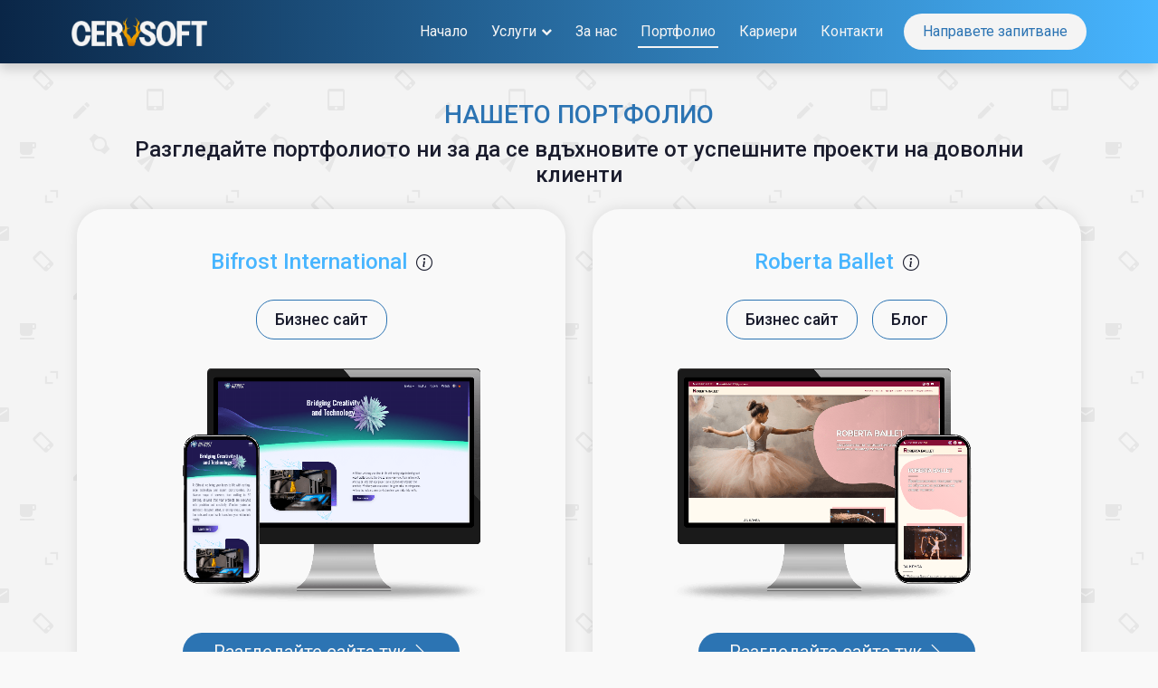

--- FILE ---
content_type: text/html; charset=utf-8
request_url: https://cervsoft.com/portfolio
body_size: 5438
content:
<!DOCTYPE html>
<html lang="bg-BG">
<head>
    <meta charset="utf-8" />
    <meta name="viewport" content="width=device-width, height=device-height, initial-scale=1.0, maximum-scale=1.0" />
    <title>Портфолио - CERVSOFT</title>
    <meta name="title" content="Портфолио - CERVSOFT" />
    <meta name="description" content="Разгледайте портфолиото ни за да се вдъхновите от успешните проекти на доволни клиенти" />
    <meta name="keywords" content="сайт, уебсайт, сайтове, софтуер, изработка, разработка, поръчка, поръчков, решения, cervsoft, сервсофт" />
    <link rel="canonical" href="https://cervsoft.com/portfolio" />
    <link href="https://cervsoft.com/favicon.ico" rel="shortcut icon" type="image/x-icon" />
    <link rel="apple-touch-icon" sizes="180x180" href="/img/logos/apple-touch-icon.png">
    <meta property="og:locale" content="bg_BG" />
    <meta property="og:locale:alternate" content="en_US" />
    <meta property="og:type" content="website" />
    <meta property="og:url" content="https://cervsoft.com/portfolio" />
    <meta property="og:site_name" content="Софтуерна компания CERVSOFT">
    <meta property="og:title" content="Портфолио - Софтуерна компания CERVSOFT" />
    <meta property="og:description" content="Разгледайте портфолиото ни за да се вдъхновите от успешните проекти на доволни клиенти" />
    <meta property="og:image" content="https://cervsoft.com/img/logos/cervsoft-og-favicon.png" />
    <meta property="og:image:secure_url" content="https://cervsoft.com/img/logos/cervsoft-og-favicon.png" />
    <meta property="og:image:width" content="512" />
    <meta property="og:image:height" content="512" />
    <meta property="og:image:alt" content="cervsoft лого" />
    <meta property="og:image:type" content="image/png" />
    <meta name="twitter:title" content="Портфолио - Софтуерна компания CERVSOFT" />
    <meta name="twitter:description" content="Разгледайте портфолиото ни за да се вдъхновите от успешните проекти на доволни клиенти" />

    <link rel="stylesheet" href="/lib/bootstrap/dist/css/bootstrap.min.css" />
    <link rel="stylesheet" href="/css/site.css?v=6taUBb1a-gE8w3y_yGzOyyg-a3B_PoinErJU2B_7s9Y" />
    <link rel="preconnect" href="https://fonts.googleapis.com">
    <link rel="preconnect" href="https://fonts.gstatic.com" crossorigin>
    <link href="https://fonts.googleapis.com/css2?family=Roboto:ital,wght@0,300;0,400;0,500;0,700;1,300;1,400;1,500;1,700&display=swap" rel="stylesheet">
    <link rel="stylesheet" href="https://cdn.jsdelivr.net/npm/bootstrap-icons@1.10.3/font/bootstrap-icons.css">
    <link rel="stylesheet" href="https://cdnjs.cloudflare.com/ajax/libs/font-awesome/4.7.0/css/font-awesome.min.css" />
    
    <link href="/css/aos.css" rel="stylesheet" />


        <script async src="https://www.googletagmanager.com/gtag/js?id=G-9MQDPHS700"></script>
        <script>
            window.dataLayer = window.dataLayer || [];
            function gtag() { dataLayer.push(arguments); }
            gtag('js', new Date());

            gtag('config', 'G-9MQDPHS700');
        </script>
</head>
<body class="bg-texture">
    <header class="header d-flex align-items-center sticked box-shadow">
    <div class="container-fluid mr-xl-5 ml-xl-5 d-flex align-items-center justify-content-between">
        <a class="d-flex align-items-center" href="/">
            <img src="/img/logos/cervsoft-logo-white.png" alt="сервсофт оод" class="logo-img">
        </a>
        <div id="mobile-navbar-expanded-shadow"></div>
        <nav class="navbar">
            <ul>
                <li><a activeTabName="Index" href="/">Начало</a></li>
                <li class="dropdown">
                    <a href="#"><span>Услуги</span> <i class="fa fa-chevron-down dropdown-arrow"></i></a>
                    <ul>
                        <li><a href="/izrabotka-na-sait">Изработка на сайт по поръчка</a></li>
                        <li><a href="/web-application-development">Изработка на софтуер по поръчка</a></li>
                        <li><a href="/product-support">Поддръжка на сайт и софтуер</a></li>
                        <li><a href="/web-hosting">Хостинг и домейн за сайт</a></li>
                    </ul>
                </li>
                <li><a activeTabName="AboutUs" href="/about-us">За нас</a></li>
                <li><a activeTabName="Portfolio" href="/portfolio">Портфолио</a></li>
                <li><a activeTabName="Careers" href="/careers">Кариери</a></li>
                <li><a activeTabName="ContactUs" href="/contact-us">Контакти</a></li>
                <li class="contact-us-btn-nav-parent"><button id="contact-us-btn-nav" type="button" class="btn" onclick="redirectToContactUs()">Направете запитване</button></li>
            </ul>
        </nav>

        <i class="show-mobile-nav-btn bi bi-list"></i>
        <i class="hide-mobile-nav-btn d-none bi bi-x"></i>
    </div>
</header>

    <div class="container-fluid p-0" id="main-container">
        <main role="main" class="bodyHolder">
            
<section id="portfolio-section">
    <div class="container container-sm-wide">
        <h1>Нашето портфолио</h1>
        <h2 class="mb-4 col-12">Разгледайте портфолиото ни за да се вдъхновите от успешните проекти на доволни клиенти</h2>

        <div class="row justify-content-center">
            <div class="col-lg-6">
                <div class="project-box">
                    <p class="client-name">Bifrost International <span class="popover-span" tabindex="0" role="button" data-toggle="popover" data-placement="bottom" data-trigger="focus" data-content="„Bifrost International“ Ltd. е българска компания, която функционира на източноевропейския и западноевропейския пазар, предлагаща широка гама от производствени услуги."><i class="bi bi-info-circle"></i></span></p>
                    <p class="project-description"><span class="bold">„Bifrost International“ Ltd.</span> е българска компания, която функционира на източноевропейския и западноевропейския пазар, предлагаща широка гама от производствени услуги.</p>
                    <div class="row justify-content-center project-tags-row">
                        <span>Бизнес сайт</span>
                    </div>
                    <div class="d-flex justify-content-center">
                        <div class="col-5 col-sm-4 col-xl-3">
                            <img src="/img/projects/bifrost/bifrost-mob.png" alt="bifrost international ltd сайт" class="mob-img" data-aos="fade-right" data-aos-delay="200" />
                        </div>
                        <div class="col-12 col-sm-11 col-lg-10 col-xl-9">
                            <img src="/img/projects/bifrost/bifrost-pc.png" alt="bifrost international ltd уеб сайт проект" class="pc-img" data-aos="fade-up" />
                        </div>
                    </div>
                    <div class="row justify-content-center mt-4">
                        <a href="https://bifrost.international?ref=cs" class="btn btn-inverse" target="_blank">Разгледайте сайта тук</a>
                    </div>
                </div>
            </div>
            <div class="col-lg-6">
                <div class="project-box project-box-reverse">
                    <p class="client-name">Roberta Ballet <span class="popover-span" tabindex="0" role="button" data-toggle="popover" data-placement="bottom" data-trigger="focus" data-content="„Роберта Балет“ е първата детска школа в България за обучение на млади таланти по модерен балет."><i class="bi bi-info-circle"></i></span></p>
                    <p class="project-description"><span class="bold">Roberta Ballet</span> е първата детска школа в България за обучение на млади таланти по модерен балет.</p>
                    <div class="row justify-content-center project-tags-row">
                        <span>Бизнес сайт</span>
                        <span>Блог</span>
                    </div>
                    <div class="d-flex justify-content-center">
                        <div class="col-12 col-sm-11 col-lg-10 col-xl-9">
                            <img src="/img/projects/roberta-ballet/robertaballet-pc.png" alt="roberta ballet сайт" class="pc-img" data-aos="fade-up" />
                        </div>
                        <div class="col-5 col-sm-4 col-xl-3">
                            <img src="/img/projects/roberta-ballet/robertaballet-mob.png" alt="роберта балет robertaballet уеб сайт проект" class="mob-img" data-aos="fade-left" data-aos-delay="200" />
                        </div>
                    </div>
                    <div class="row justify-content-center mt-4">
                        <a href="https://robertaballet.com?ref=cs" class="btn btn-inverse" target="_blank">Разгледайте сайта тук</a>
                    </div>
                </div>
            </div>
            <div class="col-lg-6">
                <div class="project-box">
                    <p class="client-name">SSG Abseiling <span class="popover-span" tabindex="0" role="button" data-toggle="popover" data-placement="bottom" data-trigger="focus" data-content="„SSG Abseiling“ Ltd. е компания, базирана в Англия, която предлага индустриален алпинизъм."><i class="bi bi-info-circle"></i></span></p>
                    <p class="project-description"><span class="bold">„SSG Abseiling“ Ltd.</span> е компания, базирана в Англия, която предлага индустриален алпинизъм.</p>
                    <div class="row justify-content-center project-tags-row">
                        <span>Бизнес сайт</span>
                    </div>
                    <div class="d-flex justify-content-center">
                        <div class="col-5 col-sm-4 col-xl-3">
                            <img src="/img/projects/ssg/ssg-mob.png" alt="ssg abseiling ltd сайт" class="mob-img" data-aos="fade-right" data-aos-delay="200" />
                        </div>
                        <div class="col-12 col-sm-11 col-lg-10 col-xl-9">
                            <img src="/img/projects/ssg/ssg-pc.png" alt="ssg abseiling ltd уеб сайт проект" class="pc-img" data-aos="fade-up" />
                        </div>
                    </div>
                    <div class="row justify-content-center mt-4">
                        <a href="https://ssg-abseiling.co.uk?ref=cs" class="btn btn-inverse" target="_blank">Разгледайте сайта тук</a>
                    </div>
                </div>
            </div>
            <div class="col-lg-6">
                <div class="project-box project-box-reverse">
                    <p class="client-name">ASTROISTORII <span class="popover-span" tabindex="0" role="button" data-toggle="popover" data-placement="bottom" data-trigger="focus" data-content="ASTROISTORII е място за знаци, стихии и планети, създадено с много любов към астрологията."><i class="bi bi-info-circle"></i></span></p>
                    <p class="project-description"><span class="bold">ASTROISTORII</span> е място за знаци, стихии и планети, създадено с много любов към астрологията.</p>
                    <div class="row justify-content-center project-tags-row">
                        <span>Блог</span>
                        <span>Онлайн магазин</span>
                    </div>
                    <div class="d-flex justify-content-center">
                        <div class="col-12 col-sm-11 col-lg-10 col-xl-9">
                            <img src="/img/projects/astroistorii/astroistorii-pc.png" alt="astroistorii сайт" class="pc-img" data-aos="fade-up" />
                        </div>
                        <div class="col-5 col-sm-4 col-xl-3">
                            <img src="/img/projects/astroistorii/astroistorii-mob.png" alt="астро истории уеб сайт проект" class="mob-img" data-aos="fade-left" data-aos-delay="200" />
                        </div>
                    </div>
                    <div class="row justify-content-center mt-4">
                        <a href="https://astroistorii.bg?ref=cs" class="btn btn-inverse" target="_blank">Разгледайте сайта тук</a>
                    </div>
                </div>
            </div>
            <div class="col-lg-6">
                <div class="project-box">
                    <p class="client-name">Екосфера България <span class="popover-span" tabindex="0" role="button" data-toggle="popover" data-placement="bottom" data-trigger="focus" data-content="„Екосфера България“ ООД е вносител в България на водещи и доказани производители на метални и пластмасови съдове за събиране на отпадъци с дългогодишен опит."><i class="bi bi-info-circle"></i></span></p>
                    <p class="project-description"><span class="bold">„Екосфера България“ ООД</span> е вносител в България на водещи и доказани производители на метални и пластмасови съдове за събиране на отпадъци с дългогодишен опит.</p>
                    <div class="row justify-content-center project-tags-row">
                        <span>Онлайн магазин</span>
                    </div>
                    <div class="d-flex justify-content-center">
                        <div class="col-5 col-sm-4 col-xl-3">
                            <img src="/img/projects/ecosphere/ecosphere-mob.png" alt="екосфера българия сайт" class="mob-img" data-aos="fade-right" data-aos-delay="200" />
                        </div>
                        <div class="col-12 col-sm-11 col-lg-10 col-xl-9">
                            <img src="/img/projects/ecosphere/ecosphere-pc.png" alt="екосфера българия уеб сайт" class="pc-img" data-aos="fade-up" />
                        </div>
                    </div>
                    <div class="row justify-content-center mt-4">
                        <a href="https://ecosphere.bg?ref=cs" class="btn btn-inverse" target="_blank">Разгледайте сайта тук</a>
                    </div>
                </div>
            </div>
            <div class="col-lg-6">
                <div class="project-box project-box-reverse">
                    <p class="client-name">Bebezar.BG <span class="popover-span" tabindex="0" role="button" data-toggle="popover" data-placement="bottom" data-trigger="focus" data-content="Бебезар.БГ е платформа (сайт), предоставяща възможност на потребителите свободно да публукуват обяви за продажба на свои продукти и да се свързват с други хора, които са заинтересовани да ги закупят. Платформата е иновативна и разполага с куп други функции, като придобива все по-голяма популярност и постоянно се надгражда."><i class="bi bi-info-circle"></i></span></p>
                    <p class="project-description"><span class="bold">Бебезар.БГ</span> е платформа (сайт), предоставяща възможност на потребителите свободно да публукуват обяви за продажба на свои продукти и да се свързват с други хора, които са заинтересовани да ги закупят. Платформата е иновативна и разполага с куп други функции, като придобива все по-голяма популярност и постоянно се надгражда.</p>
                    <div class="row justify-content-center project-tags-row">
                        <span>Платформа</span>
                        <span>Функционален сайт</span>
                    </div>
                    <div class="d-flex justify-content-center">
                        <div class="col-12 col-sm-11 col-lg-10 col-xl-9">
                            <img src="/img/projects/bebezar/bebezar-pc.png" alt="bebezar.bg сайт" class="pc-img" data-aos="fade-up" />
                        </div>
                        <div class="col-5 col-sm-4 col-xl-3">
                            <img src="/img/projects/bebezar/bebezar-mob.png" alt="бебезар.бг уеб сайт бебезар" class="mob-img" data-aos="fade-left" data-aos-delay="200" />
                        </div>
                    </div>
                    <div class="row justify-content-center mt-4">
                        <a href="https://bebezar.bg?ref=cs" class="btn btn-inverse" target="_blank">Разгледайте сайта тук</a>
                    </div>
                </div>
            </div>
            <div class="col-lg-6">
                <div class="project-box">
                    <p class="client-name">Frecipe <span class="popover-span" tabindex="0" role="button" data-toggle="popover" data-placement="bottom" data-trigger="focus" data-content="„Фресипи“ ЕООД е нова компания на българския пазар, с основна дейност - доставка на храна. За тях разработихме сайт, през който клиентите ще могат да избират и поръчват храна, както и уеб базиран софтуер, през който собствениците ще могат да управляват съжържанието на сайта и всички работни процеси като поръчки, доставки, смени на служители, наличности на продукти и много други."><i class="bi bi-info-circle"></i></span></p>
                    <p class="project-description"><span class="bold">„Фресипи“ ЕООД</span> е нова компания на българския пазар, с основна дейност - доставка на храна. За тях разработихме сайт, през който клиентите ще могат да избират и поръчват храна, както и уеб базиран софтуер, през който собствениците ще могат да управляват съжържанието на сайта и всички работни процеси като поръчки, доставки, смени на служители, наличности на продукти и много други.</p>
                    <div class="row justify-content-center project-tags-row">
                        <span>Онлайн магазин</span>
                        <span>Софтуер</span>
                    </div>
                    <div class="d-flex justify-content-center">
                        <div class="col-5 col-sm-4 col-xl-3">
                            <img src="/img/projects/frecipe/frecipe-mob.png" alt="frecipe сайт проект" class="mob-img" data-aos="fade-right" data-aos-delay="200" />
                        </div>
                        <div class="col-12 col-sm-11 col-lg-10 col-xl-9">
                            <img src="/img/projects/frecipe/frecipe-pc.png" alt="фресипи уеб сайт" class="pc-img" data-aos="fade-up" />
                        </div>
                    </div>
                    <div class="row justify-content-center mt-4">
                        <a href="https://frecipe.bg?ref=cs" class="btn btn-inverse" target="_blank">Разгледайте сайта тук</a>
                    </div>
                </div>
            </div>
            <div class="col-lg-6">
                <div class="project-box project-box-reverse">
                    <p class="client-name">Нов Живот - 1919 <span class="popover-span" tabindex="0" role="button" data-toggle="popover" data-placement="bottom" data-trigger="focus" data-content="Народно читалище „Нов Живот - 1919“ е огнището, което пази жаравата на културните традиции в село Петърч, община Костинброд."><i class="bi bi-info-circle"></i></span></p>
                    <p class="project-description"><span class="bold">Народно читалище „Нов Живот - 1919“</span> е огнището, което пази жаравата на културните традиции в село Петърч, община Костинброд.</p>
                    <div class="row justify-content-center project-tags-row">
                        <span>Представителен сайт</span>
                    </div>
                    <div class="d-flex justify-content-center">
                        <div class="col-12 col-sm-11 col-lg-10 col-xl-9">
                            <img src="/img/projects/nov-jivot/nov-jivot-pc.png" alt="народно читалище нов живот сайт" class="pc-img" data-aos="fade-up" />
                        </div>
                        <div class="col-5 col-sm-4 col-xl-3">
                            <img src="/img/projects/nov-jivot/nov-jivot-mob.png" alt="народно читалище нов живот уеб сайт проект" class="mob-img" data-aos="fade-left" data-aos-delay="200" />
                        </div>
                    </div>
                    <div class="row justify-content-center mt-4">
                        <a href="https://chitalishtenovjivot.eu?ref=cs" class="btn btn-inverse" target="_blank">Разгледайте сайта тук</a>
                    </div>
                </div>
            </div>
            <div class="col-12">
                <div class="project-box project-box-reverse mb-0 mb-sm-3 mb-lg-0">
                    <p class="client-name">CERVSOFT <span class="popover-span" tabindex="0" role="button" data-toggle="popover" data-placement="bottom" data-trigger="focus" data-content="Сайта, в който се намирате в момента е проектиран с много внимание от нашият екип. Също така разработихме уеб базиран софтуер, чрез който дигитализираме и управляваме комуникацията с нашите клиенти, улеснявайки процесите по поддръжка на техните сайтове и софтуери."><i class="bi bi-info-circle"></i></span></p>
                    <p class="project-description">Сайта, в който се намирате в момента е проектиран с много внимание от нашият екип. Също така разработихме уеб базиран софтуер, чрез който дигитализираме и управляваме комуникацията с нашите клиенти, улеснявайки процесите по поддръжка на техните сайтове и софтуери.</p>
                    <div class="row justify-content-center project-tags-row">
                        <span>Представителен сайт</span>
                        <span>Софтуер</span>
                    </div>
                    <div class="d-flex justify-content-center">
                        <div class="col-12 col-sm-11 col-lg-10 col-xl-9">
                            <img src="/img/projects/cervsoft/cervsoft-pc.png" alt="cervsoft сайт изработка изработване" class="pc-img" data-aos="fade-up" />
                        </div>
                        <div class="col-5 col-sm-4 col-xl-3">
                            <img src="/img/projects/cervsoft/cervsoft-mob.png" alt="сервсофт разработка на сайт уеб дизайн" class="mob-img" data-aos="fade-left" data-aos-delay="200" />
                        </div>
                    </div>
                </div>
            </div>
        </div>
    </div>

    <h4 class="text-center mt-4 mt-lg-5">Искате да разгледате и портфолиото ни с изработени софтуери?</h4>
    <div class="row justify-content-center col-12 m-0">
        <a class="btn btn-inverse mt-3 mb-2 mb-md-0 full-width-on-mobile" href="/contact-us">Свържете се с нас</a>
    </div>
</section>


        </main>
    </div>

    <footer class="footer box-shadow-top pt-4 pt-xl-5 pb-4">
    <div class="container-fluid">
        <div class="row">
            <div class="col-sm-6 col-xl-3 mb-4 mb-sm-0">
                <div class="logo-container">
                    <img src="/img/logos/cervsoft-logo-white.png" alt="Cervsoft" />
                </div>
                <h6><span class="yellow-text">Софтуерни решения</span> по поръчка <span class="no-wrap">за Вашия бизнес!</span></h6>
            </div>
            <div class="col-sm-6 col-xl-4 mb-3 mb-xl-0">
                <h5>Услуги</h5>
                <ul class="list-unstyled">
                    <li>
                        <a href="/izrabotka-na-sait">Разработка на сайт по поръчка</a>
                    </li>
                    <li>
                        <a href="/web-application-development">Разработка на софтуер по поръчка</a>
                    </li>
                    <li>
                        <a href="/product-support">Поддръжка на сайт и софтуер</a>
                    </li>
                    <li>
                        <a href="/web-hosting">Хостинг и домейн за сайт и софтуер</a>
                    </li>
                </ul>
            </div>
            <div class="col-sm-6 col-xl-2 mb-3 mb-sm-2 mb-xl-0">
                <h5>Кои сме ние?</h5>
                <ul class="list-unstyled">
                    <li>
                        <a href="/about-us">За нас</a>
                    </li>
                    <li>
                        <a href="/portfolio">Портфолио</a>
                    </li>
                    <li>
                        <a href="/contact-us">Свържете се с нас</a>
                    </li>
                    <li>
                        <a href="/careers">Кариери</a>
                    </li>
                </ul>
            </div>
            <div class="col-sm-6 col-xl-3">
                <h5>Полезни линкове</h5>
                <ul class="list-unstyled">
                    <li>
                        <a href="https://support.cervsoft.com">Портал за обслужване на клиенти</a>
                    </li>
                    <li>
                        <a href="/conditions">Общи условия за ползване</a>
                    </li>
                    <li>
                        <a href="/privacy-policy">Политика за поверителност</a>
                    </li>
                    <li>
                        <a href="/cookie-policy">Политика за използване на бисквитки</a>
                    </li>
                    <li>
                        <a href="/site-map">Карта на сайта</a>
                    </li>
                </ul>
            </div>
        </div>
        <p class="copyright-line col-12 mt-4 mb-0">
            &copy; 2023-2026 СЕРВСОФТ ООД. Всички права запазени. <span class="no-wrap">Уеб дизайн - <a href="/">CERVSOFT</a></span>
        </p>
    </div>
</footer>


    <span id="activeTab">Portfolio</span>

    <div id="page-loader"></div>
    <div id="loader"></div>

        <a id="contact-us-popup-btn" href="tel:+359877357257" class="d-flex align-items-center justify-content-center hidden-on-mobile"><i class="bi bi-telephone-fill"></i></a>

    <script src="/lib/jquery/dist/jquery.min.js"></script>
    <script src="/lib/bootstrap/dist/js/bootstrap.bundle.min.js"></script>
    <script src="/js/site.js?v=FvhLzEduWU1e7H07leyi0D3mFJQ2WWlP8-NvvM2X11Y"></script>

    
    <script src="/js/aos.js"></script>

    <script type="text/javascript">
        $('[data-toggle="popover"]').popover({
            trigger: 'focus'
        })

        $(document).ready(function () {
            const projectPics = document.querySelectorAll('.project-box img');

            for(let projectPic of projectPics) {
                projectPic.addEventListener("click", function (event) {
                    window.open(event.target.getAttribute('src'), '_blank');
                })
            }
        });

        function aos_init() {
            AOS.init({
                duration: 1000,
                once: true,
                mirror: false
            });
        }

        window.addEventListener('load', () => {
            aos_init();
        });
    </script>

</body>
</html>

--- FILE ---
content_type: text/css
request_url: https://cervsoft.com/css/site.css?v=6taUBb1a-gE8w3y_yGzOyyg-a3B_PoinErJU2B_7s9Y
body_size: 7196
content:
body,
nav {
    font-family: 'Roboto', sans-serif;
}

body {
    background-color: #F9F9F9;
    color: #1A1C2D;
}

body.bg-texture {
    background-image: url(/img/bg-texture.png);
    background-repeat: repeat;
}

.img-responsive {
    width: 100%;
    height: auto;
}

@media (min-width: 576px) {
    /*Custom body scrollbar*/
    body::-webkit-scrollbar-track {
        -webkit-box-shadow: inset 0 0 6px rgba(0,0,0,0.3);
        background-color: #F5F5F5;
    }

    body::-webkit-scrollbar {
        width: 9px;
        background-color: #DCDCDC;
    }

    body::-webkit-scrollbar-thumb {
        background-color: #A0A0A0;
    }
    /*End custom body scrollbar*/
}

@media (max-width: 575.99px) {
    .container.container-sm-wide {
        padding: 0;
    }
}

@media (min-width: 1400px) {
    .container {
        max-width: 1320px;
    }
}

.required:after {
    content: " *";
    color: #CD0404;
}

.danger-text {
    color: #CD0404;
}

.yellow-text {
    color: #FEC12F;
}

.small-text {
    font-size: 0.85rem;
}

.additional-info-icon::before {
    vertical-align: -0.2em !important;
    padding-left: 5px;
    padding-right: 5px;
    cursor: pointer;
    color: #2C74B3;
}

.no-wrap {
    white-space: nowrap;
}

@media (max-width: 575.99px) {
    .full-width-on-mobile {
        width: 100%;
    }
}

#activeTab {
    display: none;
}

/*#region Navbar & Header */
.header {
    transition: all 0.5s;
    z-index: 9997;
    color: #F4F4F4;
    background: linear-gradient(90deg, rgba(10,38,71,1) 0%, rgba(71,181,255,1) 100%);
}

.header.sticked {
    position: fixed;
    top: 0;
    right: 0;
    left: 0;
    height: 60px;
}

header .logo-img {
    width: 120px;
    height: auto;
    margin-left: 10px;
}

header a:hover,
header a:focus {
    text-decoration: none;
}

#mobile-navbar-expanded-shadow {
    display: none;
    position: fixed;
    top: 0;
    left: 0;
    overflow: hidden;
    background: rgba(20, 66, 114, 0.7);
    width: 100%;
    height: 100vh;
    z-index: 9996;
}

@media(max-width: 575.99px) {
    .contact-us-btn-nav-parent {
        display: none;
    }
}

@media (min-width: 768px) {
    header .logo-img {
        width: 150px;
    }
}

@media (min-width: 992px) {
    .header.sticked {
        height: 70px;
    }
    
    header .logo-img {
        margin-left: 1rem;
    }

    .navbar ul {
        margin: 0;
        padding: 0;
        display: flex;
        list-style: none;
        align-items: center;
    }

    .navbar li {
        position: relative;
    }

    .navbar > ul > li {
        white-space: nowrap;
        padding: 10px 0 10px 20px;
    }

    .navbar a,
    .navbar a:focus {
        position: relative;
        display: flex;
        align-items: center;
        justify-content: space-between;
        padding: 0 3px;
        font-size: 16px;
        font-weight: 400;
        color: #F4F4F4;
        white-space: nowrap;
        transition: 0.3s;
    }

    .navbar a i,
    .navbar a:focus i {
        font-size: 12px;
        line-height: 0;
        margin-left: 5px;
    }

    .navbar > ul > li > a:before {
        content: "";
        position: absolute;
        width: 100%;
        height: 2px;
        bottom: -6px;
        left: 0;
        background-color: #F4F4F4;
        visibility: hidden;
        width: 0px;
        transition: all 0.3s ease-in-out 0s;
    }

    .navbar a:hover:before,
    .navbar li:hover > a:before,
    .navbar .active:before {
        visibility: visible;
        width: 100%;
    }

    .navbar .dropdown ul {
        display: block;
        position: absolute;
        top: calc(100% + 30px);
        margin: 0;
        padding: 10px 0;
        z-index: 99;
        opacity: 0;
        visibility: hidden;
        background: #F9F9F9;
        box-shadow: 0 .4rem .75rem rgba(0, 0, 0, .17);
        transition: 0.3s;
        border-radius: 15px;
    }

    .navbar .dropdown ul li {
        min-width: 200px;
    }

    .navbar .dropdown ul a {
        padding: 10px 20px;
        font-size: 15px;
        text-transform: none;
        font-weight: 600;
        color: #1A1C2D;
    }

    .navbar .dropdown ul a i {
        font-size: 12px;
    }

    .navbar .dropdown ul a:hover,
    .navbar .dropdown ul .active:hover,
    .navbar .dropdown ul li:hover > a {
        color: #2C74B3;
    }

    .navbar .dropdown:hover > ul {
        opacity: 1;
        top: 100%;
        visibility: visible;
    }

    .show-mobile-nav-btn,
    .hide-mobile-nav-btn {
        display: none;
    }
}

@media (max-width: 991.5px) {
    .navbar {
        position: fixed;
        top: 0;
        right: -330px;
        width: 330px;
        height: 100%;
        transition: 0.3s;
        transition-timing-function: ease-in-out;
        z-index: 9997;
        padding: 0;
        background-color: #F9F9F9;
    }

    .navbar ul {
        position: absolute;
        top: 45px;
        padding: 10px 0 10px 0;
        margin: 0;
        overflow-y: auto;
        transition: 0.3s;
        z-index: 9998;
        width: 100%;
    }

    .navbar a,
    .navbar a:focus {
        display: flex;
        align-items: center;
        justify-content: space-between;
        padding: 10px 20px;
        font-size: 15px;
        font-weight: 600;
        color: #1A1C2D;
        white-space: nowrap;
        transition: 0.3s;
    }

    .navbar button {
        margin: 10px 20px;
    }

    .navbar a i,
    .navbar a:focus i {
        font-size: 12px;
        line-height: 0;
        margin-left: 5px;
    }

    .navbar a:hover,
    .navbar .active,
    .navbar .active:focus,
    .navbar li:hover > a {
        color: #2C74B3;
    }

    .navbar .dropdown ul,
    .navbar .dropdown .dropdown ul {
        position: static;
        display: none;
        padding: 10px 0;
        margin-left: 20px;
        margin-right: 20px;
        margin-bottom: 10px;
        transition: all 0.5s ease-in-out;
        background-color: #F9F9F9;
        box-shadow: 0px 0 15px rgba(0, 0, 0, 0.1);
        border-radius: 15px;
        width: 290px;
    }

    .navbar .dropdown > .dropdown-active,
    .navbar .dropdown .dropdown > .dropdown-active {
        display: block;
    }

    .navbar .dropdown-arrow {
        -webkit-transition-duration: 300ms;
        -webkit-transform: rotate(0deg);
    }

    .navbar .dropdown-arrow.expanded {
        -webkit-transition-duration: 300ms;
        -webkit-transform: rotate(-180deg);
        color: #2C74B3;
    }

    .show-mobile-nav-btn {
        color: #F4F4F4;
        font-size: 28px;
        cursor: pointer;
        line-height: 0;
        transition: 0.5s;
        z-index: 9999;
        margin-right: 10px;
    }

    .hide-mobile-nav-btn {
        color: #1A1C2D;
        font-size: 32px;
        cursor: pointer;
        line-height: 0;
        transition: 0.5s;
        position: fixed;
        right: 20px;
        top: 20px;
        z-index: 9999;
    }

    .mobile-navigation-active {
        overflow: hidden;
    }

    .mobile-navigation-active .navbar {
        right: 0;
    }

    .mobile-navigation-active #mobile-navbar-expanded-shadow {
        display: block;
    }
}
/*#endregion */

/*#region Footer */
footer .container-fluid {
    padding-left: 19px;
    padding-right: 19px;
}

footer {
    background-color: #144272;
    color: #F4F4F4;
}

footer .logo-container img {
    width: 170px;
    height: auto;
}

footer h6 {
    padding-top: 1rem;
    padding-left: 1px;
    line-height: 1.4;
}

@media (max-width: 991px) {
    footer .row {
        margin: 0 -5px;
    }
}

@media (min-width: 768px) {
    footer .logo-container img {
        width: 230px;
    }
}

@media (min-width: 992px) {
    footer .container-fluid {
        padding-left: 5rem;
        padding-right: 5rem;
    }
}

footer h5 {
    font-weight: 600;
    margin-bottom: 0.9rem;
}

footer a {
    color: #F4F4F4;
}

footer a:hover, footer a:focus {
    color: #F4F4F4;
}

footer li {
    margin-bottom: 0.7rem;
}

footer .copyright-line {
    text-align: center;
    font-weight: 300;
    font-style: italic;
}

footer .copyright-line a {
    font-weight: 500;
    font-style: normal;
    color: #FEC12F;
}
/*#endregion */

/*#region Index page */
.section-heading {
    text-align: center;
}

@media (max-width: 575px) {
    .section-heading {
        font-size: 1.6rem !important;
    }
}

/*#region Main section */
#main-section {
    width: 100%;
    background: linear-gradient(90deg, rgba(10,38,71,1) 0%, rgba(71,181,255,1) 100%);
    color: #F4F4F4;
    padding-top: 85px;
    overflow-x: hidden;
}

#main-section h1 {
    font-weight: bold;
    line-height: 1.45;
}

#main-section .btn {
    display: none;
}

#main-section .sub-header {
    line-height: 1.45;
}

#main-section .sub-header span {
    color: #FEC12F;
    white-space: nowrap;
}

@media (max-width: 575px) {
    #main-section h1 {
        font-size: 1.8rem;
    }

    #main-section h4 {
        font-size: 1.5rem;
    }
}

@media (min-width: 992px) {
    #main-section {
        padding-top: 130px;
    }

    #main-information-row {
        margin-left: 2.2rem;
    }

    #main-section .btn {
        display: inline-block;
    }
}

@media (min-width: 1200px) {
    #main-information-row {
        margin-left: 12%;
    }
}

.main-section-waves {
    position: relative;
    width: 100%;
    margin-top: 30px;
    height: 60px;
    z-index: 50;
}

.wave1 use {
    animation: move-permanent1 10s linear infinite;
    animation-delay: -2s;
}

.wave2 use {
    animation: move-permanent2 8s linear infinite;
    animation-delay: -2s;
}

.wave3 use {
    animation: move-permanent3 6s linear infinite;
    animation-delay: -2s;
}

@keyframes move-permanent1 {
    0% {
        transform: translate(85px, 0%);
    }

    100% {
        transform: translate(-90px, 0%);
    }
}

@keyframes move-permanent2 {
    0% {
        transform: translate(-90px, 0%);
    }

    100% {
        transform: translate(85px, 0%);
    }
}

@keyframes move-permanent3 {
    0% {
        transform: translate(-90px, 0%);
    }

    100% {
        transform: translate(85px, 0%);
    }
}
/*#endregion */

/*#region Services section */
#services-section .container-fluid {
    padding: 0 5rem;
}

#services-section .service-item {
    position: relative;
    box-sizing: content-box;
    background: #F9F9F9;
    border-radius: 30px;
    box-shadow: 0px 0 15px rgba(0, 0, 0, 0.1);
    padding: 30px;
    margin: 15px;
}

#services-section .service-item i {
    color: #47B5FF;
}

#services-section .service-item h3 {
    font-size: 1.5rem;
}

#services-section h6 {
    font-size: 1.25rem;
}

#services-section .swiper-pagination {
    position: relative;
    margin-top: 30px;
}

#services-section .swiper-pagination .swiper-pagination-bullet {
    width: 12px;
    height: 12px;
    background-color: #CED4DA;
    opacity: 1;
}

#services-section .swiper-pagination .swiper-pagination-bullet-active {
    background-color: #2C74B3;
}

#services-section .service-short-description::after {
    content: '...';
}

@media (max-width: 991px) {
    #services-section .service-short-description span.hide-on-tablet {
        display: none;
    }
}

@media (min-width: 768px) {
    #services-section .service-item {
        margin: 20px;
    }
}
/*#endregion */

/*#region Contact us section */
#contact-us-section {
    width: 100%;
    background: linear-gradient(90deg, rgba(10,38,71,1) 0%, rgba(71,181,255,1) 100%);
    color: #F4F4F4;
    padding: 2.5rem;
    box-shadow: rgba(14, 30, 37, 0.12) 0px 2px 4px 0px, rgba(14, 30, 37, 0.32) 0px 2px 16px 0px;
}

#contact-us-section h4 {
    font-size: 1.3rem;
    line-height: 1.5;
    text-align: center;
}

#contact-us-section span {
    color: #FEC12F;
}

@media (min-width: 992px) {
    #contact-us-section h4 {
        font-size: 1.5rem;
        line-height: 1.2;
    }
}

@media (min-width: 1200px) {
    #contact-us-section {
        padding: 2.5rem 5rem;
    }
}
/*#endregion */

/*#region Faq section */
#faq-section {
    padding-bottom: 20px;
}

#faq-section .row {
    margin-left: 10px;
    margin-right: 10px;
}

#faq-section .card {
    margin-bottom: 1rem;
}

#faq-section .card,
#faq-section .card-header,
#faq-section .card-header h5 {
    background-color: #F9F9F9 !important;
    border: none;
}

#faq-section .card {
    border-radius: 17px;
    box-shadow: 0px 0 15px rgba(0, 0, 0, 0.1);
    padding: 0.2rem 0.5rem;
}

#faq-section .card-header {
    position: relative;
}

#faq-section .card-header h5 {
    cursor: pointer;
    margin-bottom: 0;
    margin-right: 1.5rem;
}

#faq-section .card-header h5[aria-expanded="true"] {
    color: #2C74B3;
}

#faq-section .card-header i {
    position: absolute;
    top: 15px;
    right: 15px;
    cursor: pointer;
    -webkit-transition-duration: 300ms;
    -webkit-transform: rotate(0deg);
}

#faq-section .card-header i[aria-expanded="true"] {
    -webkit-transition-duration: 300ms;
    -webkit-transform: rotate(-180deg);
    color: #2C74B3;
}

#faq-section .card .card-body {
    padding-top: 0;
    padding-bottom: 0;
}

#faq-section .card .card-body p {
    text-align: justify;
}

#faq-section .card .card-body p a {
    color: #2C74B3;
}

#faq-section h3 {
    font-size: 2rem;
}

@media(min-width: 576px) {
    #faq-section {
        padding-bottom: 30px;
    }
}

@media (min-width: 768px) {
    #faq-section {
        padding-bottom: 40px;
    }
}

@media (min-width: 1200px) {
    #faq-section {
        padding-bottom: 50px;
    }
}
/*#endregion */

/*#endregion */

/*#region Contact us page */
#contacts-section {
    padding-top: 50px;
    padding-bottom: 30px;
}

#contacts-section a {
    color: #2C74B3;
}

#contacts-section h2 {
    color: #2C74B3;
}

#contacts-section h5 {
    font-weight: 400;
}

#contacts-section h5 span {
    white-space: nowrap;
}

#contacts-section i::before {
    color: #2C74B3;
    vertical-align: middle;
    padding-right: 0.5rem;
}

#contacts-section img {
    display: none;
}

#contacts-section .direct-contacts-holder a {
    color: #1A1C2D !important;
}

@media (min-width: 768px) {
    #contacts-section {
        padding-bottom: 40px;
    }
}

@media (min-width: 992px) {
    #contacts-section {
        padding-top: 110px;
    }

    #contacts-section img {
        display: block;
    }

    #contacts-section .separation-line {
        display: none;
    }
}

@media (min-width: 1200px) {
    #contacts-section {
        padding-bottom: 50px;
    }
}

@media (min-width: 1400px) {
    #contacts-section .page-heading-lbl {
        padding-top: 0 !important;
    }
}
/*#endregion */

/*#region Successfully received query page */
#successfully-received-query-section {
    padding-top: 100px;
}

#successfully-received-query-section i {
    color: #47B5FF;
}

@media (min-width: 992px) {
    #successfully-received-query-section {
        padding-top: 130px;
    }
}
/*#endregion */

/*#region Cookie policy & Privacy policy pages */
.base-section {
    padding-top: 90px;
    padding-bottom: 20px;
    padding-left: 20px;
    padding-right: 20px;
}

.base-section p a {
    color: #2C74B3;
}

.base-section a {
    color: #1A1C2D;
    margin-bottom: 0.7rem;
}

.base-section h4,
.base-section h1{
    text-align: center;
}

.base-section h1 {
    color: #47B5FF;
}

.base-section h5 {
    color: #2C74B3;
    margin-top: 2rem;
}

.base-section p {
    text-align: justify;
}

.base-section p span {
    font-weight: 500;
}

.base-section ul {
    list-style-type: none;
    padding-left: 0;
}

.base-section li p::before {
    content: '\F231';
    font-family: bootstrap-icons;
    padding-right: 10px;
    vertical-align: bottom;
    color: #2C74B3;
}

@media (min-width: 576px) {
    .base-section {
        padding-bottom: 30px;
    }
}

@media (min-width: 768px) {
    .base-section {
        padding-bottom: 40px;
    }
}

@media (min-width: 992px) {
    .base-section {
        padding-top: 110px;
    }
}
/*#endregion */

/*#region Cookie consent panel */
#cookieConsent {
    position: fixed;
    bottom: 20px;
    left: 20px;
    z-index: 9989;
    background-color: #F9F9F9;
    border-radius: 30px;
    box-shadow: 0px 0 15px rgba(0, 0, 0, 0.1);
    padding: 30px;
    width: 400px;
    border: 1px solid #2C74B3;
}

#cookieConsent h6 i {
    color: #2C74B3;
    padding-right: 5px;
}

#cookieConsent a {
    color: #2C74B3;
}

@media(max-width: 575px) {
    #cookieConsent {
        width: calc(100% - 40px) !important;
        padding: 25px !important;
    }
}
/*#endregion */

/*#region About us page */
#about-us-section {
    padding-top: 90px;
    padding-bottom: 20px;
    padding-left: 20px;
    padding-right: 20px;
}

#about-us-section h1 {
    text-align: center;
    color: #2C74B3;
    font-size: 1.75rem;
    text-transform: uppercase;
}

#about-us-section p {
    text-align: justify;
}

#about-us-section p span {
    font-weight: 500;
    color: #2C74B3;
}

@media (min-width: 576px) {
    #about-us-section {
        padding-bottom: 30px;
    }
}

@media (min-width: 768px) {
    #about-us-section {
        padding-bottom: 40px;
    }
}

@media (min-width: 992px) {
    #about-us-section {
        padding-top: 110px;
        padding-bottom: 50px;
    }
}
/*#endregion */

/*#region Careers page */
#careers-section {
    padding-top: 90px;
    padding-bottom: 20px;
    padding-left: 20px;
    padding-right: 20px;
}

#careers-section h1 {
    text-align: center;
    color: #2C74B3;
    font-size: 1.75rem;
    text-transform: uppercase;
    line-height: 1.3;
}

#careers-section p,
#careers-section h5 {
    text-align: justify;
}

@media (min-width: 576px) {
    #careers-section {
        padding-bottom: 30px;
    }
}

@media (min-width: 768px) {
    #careers-section {
        padding-bottom: 40px;
    }
}

@media (min-width: 992px) {
    #careers-section {
        padding-top: 110px;
        padding-bottom: 50px;
    }
}
/*#endregion */

/*#region Services pages */
.service-section {
    padding-top: 90px;
    padding-bottom: 20px;
    padding-left: 20px;
    padding-right: 20px;
}

.service-section h1 {
    text-align: center;
    text-transform: uppercase;
    line-height: 1.3;
    color: #2C74B3;
    font-size: 1.75rem;
}

.service-section h2 {
    margin-top: 2rem;
    font-size: 1.25rem;
}

.service-section h6 {
    text-transform: uppercase;
    color: #2C74B3;
}

.service-section a {
    color: #2C74B3;
}

a.chevron-after::after {
    content: '\F285';
    font-family: bootstrap-icons;
    padding-left: 5px;
    vertical-align: bottom;
}

.service-section p {
    text-align: justify;
}

.service-section ul {
    list-style-type: none;
    padding-left: 0;
}

.service-section li p {
    margin-bottom: 0.5rem;
}

.service-section li p::before {
    content: '\F231';
    font-family: bootstrap-icons;
    padding-right: 10px;
    vertical-align: bottom;
    color: #2C74B3;
}

.service-section .advantages-box {
    width: 100%;
    height: 100%;
    background-color: #F9F9F9;
    border-radius: 30px;
    box-shadow: 0px 0 15px rgba(0, 0, 0, 0.1);
    padding: 20px 10px;
    text-align: center !important;
}

.service-section .advantages-box i {
    color: #47B5FF;
}

.service-section .advantages-box p {
    margin-bottom: 0;
}

.service-section .advantages-box h4 {
    font-size: 1.25rem;
}

#support-advantages-section ul,
#support-disadvantages-section ul,
.website-advantages-list ul {
    list-style-type: none;
    padding-left: 0;
}

.website-advantages-list.main-list {
    margin-bottom: 0;
}

.website-advantages-list span {
    font-weight: 700;
}

.website-advantages-list li {
    padding-bottom: 0.5rem;
}

#support-advantages-section li p::before {
    content: '\F26A';
    font-family: bootstrap-icons;
    padding-right: 10px;
    vertical-align: bottom;
    color: #54B435;
}

#support-disadvantages-section li p::before {
    content: '\F622';
    font-family: bootstrap-icons;
    padding-right: 10px;
    vertical-align: bottom;
    color: #CD0404;
}

.website-advantages-list li::before {
    content: '\F26A';
    font-family: bootstrap-icons;
    padding-right: 10px;
    vertical-align: bottom;
    color: #54B435;
}

.service-section .light-bold {
    font-weight: 700;
}

#website-development-main-section #additional-ul {
    display: none;
}

#core-values-section .row h4,
#core-values-section .row p {
    text-align: center;
}

#core-values-section .row h4 {
    margin-bottom: 1rem;
    font-size: 1.25rem;
}

#core-values-section i {
    font-size: 1.8em;
    width: 1.8em;
    text-align: center;
    line-height: 1.8em;
    background: #47B5FF;
    color: #FFFFFF;
    border-radius: 0.9em;
}

#core-values-section h4 {
    text-transform: uppercase;
    font-size: 1.4rem;
    font-weight: 500;
    margin-top: 0.8rem;
    letter-spacing: 1px;
}

#go-to-full-portfolio-link {
    font-size: 1.5rem;
    color: #2C74B3 !important;
}

#go-to-full-portfolio-link:hover,
#go-to-full-portfolio-link:focus {
    color: #2C74B3 !important;
}

#customer-reviews-section {
    padding: 2.5rem 0;
    background: linear-gradient(90deg, rgba(10,38,71,1) 0%, rgba(71,181,255,1) 100%);
    color: #F4F4F4;
    box-shadow: rgba(14, 30, 37, 0.12) 0px 2px 4px 0px, rgba(14, 30, 37, 0.32) 0px 2px 16px 0px;
}

#customer-reviews-section h5 {
    font-size: 1.5rem;
    color: #FEC12F;
    letter-spacing: 1px;
    text-transform: uppercase;
    text-align: center;
    margin-bottom: 1rem;
}

.customerReviewsSwiper {
    padding: 0 15px !important;
}

.customerReviewsSwiper .swiper-pagination-bullet:not(.swiper-pagination-bullet-active) {
    opacity: 0.5;
    background: #CED4DA;
    width: 12px;
    height: 12px;
}

.customerReviewsSwiper .swiper-pagination .swiper-pagination-bullet-active {
    background-color: #F4F4F4 !important;
    width: 12px;
    height: 12px;
}

#customer-reviews-swiper-button-next,
#customer-reviews-swiper-button-prev {
    color: #F4F4F4;
}

.customerReviewsSwiper .swiper-horizontal > .swiper-pagination-bullets,
.customerReviewsSwiper .swiper-pagination-bullets.swiper-pagination-horizontal,
.customerReviewsSwiper .swiper-pagination-custom,
.customerReviewsSwiper .swiper-pagination-fraction {
    position: relative;
    bottom: -5px;
}

.customerReviewsSwiper i {
    color: #FEC12F;
    font-size: 2.5rem;
    margin-left: -5px;
}

.customerReviewsSwiper h6 {
    font-size: 1.25rem;
    color: #FEC12F;
    padding-top: 0.5rem;
}

.customerReviewsSwiper .person-role {
    font-style: italic;
}

#direct-contact-section h3 {
    font-size: 1.5rem;
    text-align: center;
}

#direct-contact-section a {
    color: #2C74B3 !important;
}

@media (max-width: 575.99px) {
    .customerReviewsSwiper {
        padding: 0 30px !important;
    }

    #direct-contact-section {
        padding: 0 15px;
    }
}

@media (min-width: 576px) {
    .service-section {
        padding-bottom: 30px;
    }
}

@media (min-width: 768px) {
    .service-section {
        padding-bottom: 40px;
    }

    .integrated-portfolio-section #projects-row {
        margin: 0 !important;
    }
}

@media (min-width: 992px) {
    .service-section {
        padding-top: 110px;
        padding-bottom: 50px;
    }

    .service-section .contact-us-mobile-link {
        display: none;
    }

    #website-development-main-section img {
        margin-top: -7.5vw;
    }

    .website-advantages-list.main-list li.dynamic {
        display: none;
    }

    #website-development-main-section #additional-ul {
        display: block;
    }
}

@media (min-width: 1200px) {
    #website-development-main-section img {
        margin-top: -4.5vw;
    }
}

@media (min-width: 1400px) {
    #website-development-main-section img {
        margin-top: 0;
    }

    #website-development-main-section #additional-ul {
        display: none;
    }

    .website-advantages-list.main-list li.dynamic {
        display: block;
    }
}
/*#endregion */

/*#region Portfolio page */
#portfolio-section {
    padding-top: 90px;
    padding-bottom: 20px;
    padding-left: 20px;
    padding-right: 20px;
    text-align: center;
    overflow-x: hidden;
}

#portfolio-section h1 {
    color: #2C74B3;
    font-size: 1.75rem;
    text-transform: uppercase;
}

#portfolio-section h2,
#portfolio-section h3 {
    font-size: 1.5rem;
}

#portfolio-section .project-box {
    border-radius: 30px;
    box-shadow: 0px 0 15px rgba(0, 0, 0, 0.1);
    padding: 25px 10px;
    margin-bottom: 2rem;
    background-color: #F9F9F9;
    width: 100%;
}

#portfolio-section .project-box p.client-name {
    font-size: 1.5rem;
    font-weight: 500;
    color: #47B5FF;
    margin-bottom: 0.5rem;
}

#portfolio-section p.client-name span {
    display: none;
}

#portfolio-section p.client-name i {
    font-size: 1.1rem;
    color: #1A1C2D;
    padding-left: 0.25rem;
    cursor: pointer;
    vertical-align: middle;
}

#portfolio-section p.client-name i:hover,
#portfolio-section p.client-name i:focus {
    color: #47B5FF;
}

#portfolio-section .project-box p.project-description {
    font-size: 1.25rem;
    font-style: italic;
    margin-bottom: 0;
    padding: 0 0.5rem;
}

#portfolio-section .project-box p.project-description span.bold {
    font-weight: 500;
}

#portfolio-section .project-box .project-tags-row {
    margin-bottom: 2rem;
}

#portfolio-section .project-box .project-tags-row span {
    padding: 0.5rem 1rem;
    margin-top: 1rem;
    margin-left: 0.25rem;
    margin-right: 0.25rem;
    border-radius: 20px;
    border: 1px solid #2C74B3;
    font-weight: 500;
    font-size: 1.1rem
}

#portfolio-section .project-box img {
    width: 100%;
    height: auto;
    cursor: pointer;
}

#portfolio-section .project-box .mob-img {
    position: relative;
    z-index: 3;
}

#portfolio-section .project-box:not(.project-box-reverse) .pc-img {
    margin-left: -19vw;
}

#portfolio-section .project-box:not(.project-box-reverse) .mob-img {
    margin-top: 6vw;
    margin-left: 12vw;
}

#portfolio-section .project-box.project-box-reverse .pc-img {
    margin-right: -19vw;
}

#portfolio-section .project-box.project-box-reverse .mob-img {
    margin-top: 6vw;
    margin-left: -24vw;
}

#portfolio-section .project-box a {
    cursor: pointer;
    font-size: 1.25rem;
    padding: 0.25rem 2rem !important;
    margin-top: 0.5rem;
}

#portfolio-section .project-box a::after {
    content: '\F285';
    font-family: bootstrap-icons;
    padding-left: 5px;
    vertical-align: bottom;
}

@media (min-width: 576px) {
    #portfolio-section {
        padding-bottom: 30px;
    }

    #portfolio-section .project-box .project-tags-row span {
        padding: 0.5rem 1.25rem;
        margin-left: 0.5rem;
        margin-right: 0.5rem;
    }

    #portfolio-section .project-box:not(.project-box-reverse) .pc-img {
        margin-left: -12vw;
    }

    #portfolio-section .project-box:not(.project-box-reverse) .mob-img {
        margin-top: 7vw;
        margin-left: 9vw;
    }

    #portfolio-section .project-box.project-box-reverse .pc-img {
        margin-right: -12vw;
    }

    #portfolio-section .project-box.project-box-reverse .mob-img {
        margin-top: 7vw;
        margin-left: -17vw;
    }
}

@media (min-width: 768px) {
    #portfolio-section {
        padding-bottom: 40px;
    }

    #portfolio-section .project-box {
        padding: 30px;
    }

    #portfolio-section .project-box:not(.project-box-reverse) .pc-img {
        margin-left: -7vw;
    }

    #portfolio-section .project-box:not(.project-box-reverse) .mob-img {
        margin-top: 4vw;
        margin-left: 7vw;
    }

    #portfolio-section .project-box.project-box-reverse .pc-img {
        margin-right: -7vw;
    }

    #portfolio-section .project-box.project-box-reverse .mob-img {
        margin-top: 4vw;
        margin-left: -15vw;
    }
}

@media (min-width: 992px) {
    #portfolio-section {
        padding-top: 110px;
        padding-bottom: 50px;
    }

    #portfolio-section .project-box {
        padding: 40px 30px;
    }

    #portfolio-section .project-box:not(.project-box-reverse) .pc-img {
        margin-left: -6.5vw;
    }

    #portfolio-section .project-box:not(.project-box-reverse) .mob-img {
        margin-top: 5vw;
        margin-left: 6.5vw;
    }

    #portfolio-section .project-box.project-box-reverse .pc-img {
        margin-right: -6.5vw;
    }

    #portfolio-section .project-box.project-box-reverse .mob-img {
        margin-top: 5vw;
        margin-left: -13.5vw;
    }

    #portfolio-section p.client-name span {
        display: inline-block;
    }

    #portfolio-section p.project-description {
        display: none;
    }
}

@media (min-width: 1200px) {
    #portfolio-section .project-box:not(.project-box-reverse) .pc-img {
        margin-left: -5.5vw;
    }

    #portfolio-section .project-box:not(.project-box-reverse) .mob-img {
        margin-top: 5.5vw;
        margin-left: 5.5vw;
    }

    #portfolio-section .project-box.project-box-reverse .pc-img {
        margin-right: -5.5vw;
    }

    #portfolio-section .project-box.project-box-reverse .mob-img {
        margin-top: 5.5vw;
        margin-left: -11.5vw;
    }
}
/*#endregion */

/*#region Error page */
#error-section {
    padding-top: 100px;
}

#error-section i {
    color: #47B5FF;
}

#error-section a {
    color: #2C74B3;
}

@media (min-width: 992px) {
    #error-section {
        padding-top: 130px;
    }
}
/*#endregion */

/*#region Contact us pop up button */
:root {
    scroll-behavior: smooth;
}

#contact-us-popup-btn {
    position: fixed;
    visibility: hidden;
    opacity: 0;
    right: 15px;
    bottom: -15px;
    z-index: 9990;
    background: #2C74B3;
    width: 44px;
    height: 44px;
    border-radius: 50px;
    transition: all 0.4s;
    box-shadow: 0 .4rem .75rem rgba(0, 0, 0, .17);
}

#contact-us-popup-btn i {
    font-size: 24px;
    color: #F4F4F4;
    line-height: 0;
}

#contact-us-popup-btn:hover {
    background: rgba(44, 116, 179, 0.9);
}

#contact-us-popup-btn.active {
    visibility: visible;
    opacity: 1;
    bottom: 15px;
}

@media(max-width: 575px) {
    #contact-us-popup-btn.active.hidden-on-mobile {
        visibility: hidden;
        opacity: 0;
        bottom: -15px;
    }
}
/*#endregion */

/*#region Buttons */
.btn {
    background-color: #F4F4F4;
    color: #2C74B3 !important;
    border-radius: 1.5rem;
    box-shadow: none !important;
    border: 2px solid transparent;
}

.btn:not(.icon-btn) {
    padding-left: 1.2rem !important;
    padding-right: 1.2rem !important;
}

@media (min-width: 576px) {
    .btn:hover:not(.btn-no-hover),
    .btn:focus:not(.btn-no-hover) {
        border-color: #F4F4F4;
        background-color: transparent;
        color: #F4F4F4 !important;
    }
}

/*Трябва да се използва комбинирано с клас btn*/
.btn-inverse {
    background-color: #2C74B3;
    color: #F4F4F4 !important;
}

.btn-inverse-border {
    border: 2px solid #F4F4F4;
}

@media (min-width: 576px) {
    .btn-inverse:hover:not(.btn-no-hover),
    .btn-inverse:focus:not(.btn-no-hover) {
        border-color: #2C74B3;
        background-color: #F4F4F4;
        color: #2C74B3 !important;
    }
}
/*----------------------------------------------*/

/*Трябва да се използва комбинирано с клас btn*/
.btn-start {
    background-color: #47B5FF;
    color: #F4F4F4 !important;
}

.btn-start-border {
    border: 2px solid #47B5FF;
}

@media (min-width: 576px) {
    .btn-start:hover:not(.btn-no-hover),
    .btn-start:focus:not(.btn-no-hover) {
        border-color: #47B5FF;
        background-color: #F4F4F4;
        color: #47B5FF !important;
    }
}
/*----------------------------------------------*/

/*Трябва да се използва комбинирано с клас btn*/
.btn-mega {
    background-color: #144272;
    color: #F4F4F4 !important;
}

.btn-mega-border {
    border: 2px solid #144272;
}

@media (min-width: 576px) {
    .btn-mega:hover:not(.btn-no-hover),
    .btn-mega:focus:not(.btn-no-hover) {
        border-color: #144272;
        background-color: #F4F4F4;
        color: #144272 !important;
    }
}
/*----------------------------------------------*/
/*#endregion */


/*#region Inputs, Textareas & Selects */
input,
input.form-control,
select,
select.form-control {
    color: #1A1C2D;
    background-color: #F9F9F9;
    border-radius: 1.5rem;
}

input:focus,
input.form-control:focus,
select:focus,
select.form-control:focus {
    color: #1A1C2D;
    background-color: #F9F9F9;
    border-color: #47B5FF;
    box-shadow: 0 0 0 0.2rem rgba(44, 116, 179, 0.25);
}

select,
select.form-control {
    -moz-appearance: none !important;
    -webkit-appearance: none !important;
    appearance: none !important;
    background: url("data:image/svg+xml,<svg height='10px' width='10px' viewBox='0 0 16 16' fill='%23000000' xmlns='http://www.w3.org/2000/svg'><path d='M7.247 11.14 2.451 5.658C1.885 5.013 2.345 4 3.204 4h9.592a1 1 0 0 1 .753 1.659l-4.796 5.48a1 1 0 0 1-1.506 0z'/></svg>") no-repeat #F9F9F9;
    background-position: calc(100% - 0.75rem) center !important;
    padding-right: 2rem !important;
}

textarea {
    color: #1A1C2D;
    background-color: #F9F9F9 !important;
    border-radius: 1.2rem !important;
}

textarea:focus {
    color: #1A1C2D;
    background-color: #F9F9F9 !important;
    border-color: #47B5FF !important;
    box-shadow: 0 0 0 0.2rem rgba(44, 116, 179, 0.25) !important;
}
/*#endregion */

/*#region Checkboxes */
.checkbox-container {
    display: block;
    position: relative;
    padding-left: 1.7rem;
    margin-bottom: 1rem;
    cursor: pointer;
    font-size: 1rem;
    user-select: none;
}

.checkbox-container input {
    visibility: hidden;
    cursor: pointer;
}

.mark {
    position: absolute;
    top: 0;
    left: 0;
    height: 1.2rem;
    width: 1.2rem;
    background-color: #e8e8e8;
    border: 1px solid black;
    border-radius: 5px;
}

.checkbox-container:hover input ~ .mark {
    background-color: #e8e8e8;
}

.checkbox-container input:checked ~ .mark {
    background-color: #2C74B3;
}

.mark:after {
    content: "";
    position: absolute;
    display: none;
}

.checkbox-container input:checked ~ .mark:after {
    display: block;
}

.checkbox-container .mark:after {
    left: 5px;
    top: 1px;
    width: 6px;
    height: 12px;
    border: solid white;
    border-width: 0 3px 3px 0;
    transform: rotate(45deg);
}

@media (min-width: 768px) {
    .checkbox-container .mark:after {
        left: 6px;
        top: 2px;
    }
}
/*#endregion */

/*#region Prices Table */
table {
    text-align: center;
    table-layout: fixed;
}

table .th-auto-width {
    width: auto;
}

table .th-third-width {
    width: 19%;
}

.table-striped tbody tr:nth-of-type(odd) {
    background-color: #F2F3F4 !important;
}

table th {
    border-top: 0 !important;
    border-bottom: 0 !important;
    color: #F4F4F4;
}

table th h4 {
    font-size: 1.1rem;
    margin-bottom: 0;
}

table th p {
    text-align: center !important;
    font-weight: 400 !important;
    margin-bottom: 0;
}

table th.offer-heading {
    border-top-left-radius: 15px;
    border-top-right-radius: 15px;
    background-color: #47B5FF;
    padding-bottom: 7px;
    padding-top: 7px;
}

table th.offer-heading.offer-start {
    background-color: #47B5FF;
}

table th.offer-heading.offer-pro {
    background-color: #2C74B3;
}

table th.offer-heading.offer-mega {
    background-color: #144272;
}

table td {
    word-break: break-word !important;
    overflow-wrap: break-word !important;
    vertical-align: middle !important;
    border: 1px solid #dee2e6;
    color: #1A1C2D;
}

table td.included::before {
    content: '\f00c';
    font-family: fontAwesome;
    color: #54B435;
}

table td.not-included::before {
    content: '\f00d';
    font-family: fontAwesome;
    color: #CD0404;
}

table td:not(.text-left) {
    padding-left: 0;
    padding-right: 0;
}

table td span.bold {
    font-weight: 700;
}

table tr.prices-row td {
    background-color: #F9F9F9;
}

table tr.prices-row p.original-price {
    text-align: center;
    margin-bottom: 0;
    font-size: 0.8rem;
}

table tr.prices-row h4.price {
    font-size: 0.9rem;
    font-weight: 700;
}

@media (min-width: 576px) {
    table th.offer-heading {
        padding-top: 10px;
        padding-bottom: 10px;
    }

    table th h4 {
        font-size: 1.25rem;
    }

    table th p {
        margin-bottom: 0.1rem;
    }

    table tr.prices-row p.original-price {
        font-size: 1rem;
    }

    table tr.prices-row h4.price {
        font-size: 1.25rem;
    }

    table th.offer-heading {
        border-top-left-radius: 25px;
        border-top-right-radius: 25px;
    }
}

@media (min-width: 768px) {
    table th.offer-heading {
        padding-top: 12px;
        padding-bottom: 12px;
    }

    table th.offer-heading {
        border-top-left-radius: 30px;
        border-top-right-radius: 30px;
    }
}

@media (max-width: 991.99px) {
    .prices-row a {
        display: none !important;
    }
}
/*#endregion */

/*#region Tooltip Styling */
.tooltip-inner {
    background-color: #F9F9F9;
    color: #1A1C2D;
    box-shadow: 0px 0 15px rgba(0, 0, 0, 0.1);
    border-radius: 20px;
    text-align: center;
    padding: 13px;
    max-width: 250px;
}

.bs-tooltip-top .arrow::before {
    border-top-color: #F9F9F9;
}

.tooltip.show {
    opacity: 1;
}

@media (min-width: 576px) {
    .tooltip-inner {
        max-width: 350px;
    }
}

@media (min-width: 768px) {
    .tooltip-inner {
        max-width: 450px;
    }
}
/*#endregion */

/*#region Shadows */
.box-shadow {
    box-shadow: 0 .4rem .75rem rgba(0, 0, 0, .17);
}

.box-shadow-top {
    box-shadow: 0 -.4rem .75rem rgba(0, 0, 0, .17);
}
/*#endregion */

/*#region Bootstrap Pop Overs (tooltips) */
.popover,
.popover-body {
    border-radius: 20px;
}

.popover-body {
    padding: 0.5rem 1rem;
    color: #212121;
    box-shadow: 0 .4rem .75rem rgba(0, 0, 0, .17);
}
/*#endregion */

/*#region Pre Page Loader & Loader */
#page-loader {
    position: fixed;
    top: 0;
    left: 0;
    z-index: 99999;
    overflow: hidden;
    background: #F9F9F9;
    transition: all 0.6s ease-out;
    width: 100%;
    height: 100vh;
}

#loader {
    display: none;
    position: fixed;
    top: 0;
    left: 0;
    z-index: 99999;
    overflow: hidden;
    background: rgba(249, 249, 249, 0.2);
    transition: all 0.6s ease-out;
    width: 100%;
    height: 100vh;
}

#loader.shown {
    display: block;
}

#page-loader:before,
#page-loader:after,
#loader:before,
#loader:after {
    content: "";
    position: absolute;
    border: 4px solid #47B5FF;
    border-radius: 50%;
    animation: animate-page-loader 2s cubic-bezier(0, 0.2, 0.8, 1) infinite;
}

#page-loader:after,
#loader:after {
    animation-delay: -0.5s;
}

@keyframes animate-page-loader {
    0% {
        width: 10px;
        height: 10px;
        top: calc(50% - 5px);
        left: calc(50% - 5px);
        opacity: 1;
    }

    100% {
        width: 72px;
        height: 72px;
        top: calc(50% - 36px);
        left: calc(50% - 36px);
        opacity: 0;
    }
}
/*#endregion */

/*#region Задраскване на елемент (отстъпка от цена) */
.discount-strike {
    text-decoration: none;
    position: relative;
}

.discount-strike::before {
    top: 50%;
    background: #CD0404;
    opacity: .7;
    content: '';
    width: 110%;
    position: absolute;
    height: .1em;
    border-radius: .1em;
    left: -5%;
    white-space: nowrap;
    display: block;
    transform: rotate(-15deg);
}
/*#endregion */

/*#region Hr (линия) с текст по средата */
.strike {
    display: block;
    text-align: center;
    overflow: hidden;
    white-space: nowrap;
}

.strike > span {
    position: relative;
    display: inline-block;
}

.strike > span:before,
.strike > span:after {
    content: "";
    position: absolute;
    top: 50%;
    width: 100vw;
    height: 0.12rem;
    background: #E2E4E5;
}

.strike > span:before {
    right: 100%;
    margin-right: 0.7rem;
}

.strike > span:after {
    left: 100%;
    margin-left: 0.7rem;
}
/*#endregion */

/*#region Aвтоматично адаптиращ се "sticky footer" (external) */
body {
    display: -ms-flexbox;
    display: flex;
    -ms-flex-direction: column;
    flex-direction: column;
    height: 100vh; /* Use height insted of min-height for IE 10/11. */
}

main {
    /* Prevent shrinking the main area in IE 10/11. */
    -ms-flex-negative: 0;
    flex-shrink: 0;
}

.footer {
    margin-top: auto;
}
/*#endregion */

/*#region Font size стилове от default-ния site.css */
html {
    font-size: 14px;
}

@media (min-width: 768px) {
    html {
        font-size: 16px;
    }
}
/*#endregion */

/*#region Google ReCaptcha Badge styles */
/*.grecaptcha-badge {
    bottom: 75px !important;
}*/
/*#endregion */

--- FILE ---
content_type: application/javascript
request_url: https://cervsoft.com/js/site.js?v=FvhLzEduWU1e7H07leyi0D3mFJQ2WWlP8-NvvM2X11Y
body_size: 2265
content:
var loading = false;
var disabledFields = [];

document.addEventListener('DOMContentLoaded', () => {
    //Page loader
    const pageLoader = document.querySelector('#page-loader');
    if (pageLoader) {
        window.addEventListener('load', () => {
            pageLoader.remove();
        });
    }
    //----------

    //Navbar active tab
    let activeTabName = document.getElementById('activeTab').innerHTML;
    let activeNavLink = document.querySelector('a[activeTabName="' + activeTabName + '"]');
    if (activeNavLink) {
        activeNavLink.classList.add('active');
    }
    //----------------

    //Navbar
    const mobileNavShow = document.querySelector('.show-mobile-nav-btn');
    const mobileNavHide = document.querySelector('.hide-mobile-nav-btn');
    const navBackgroundBlur = document.querySelector('#mobile-navbar-expanded-shadow');

    mobileNavShow.addEventListener('click', function (e) {
        e.preventDefault();
        mobileNavigationToogle();
    });

    mobileNavHide.addEventListener('click', function (e) {
        e.preventDefault();
        mobileNavigationToogle();
    });

    navBackgroundBlur.addEventListener('click', function (e) {
        e.preventDefault();
        mobileNavigationToogle();
    });

    const body = document.querySelector('body');
    const contactUsButtonInNav = document.querySelector('#contact-us-btn-nav');

    function mobileNavigationToogle() {
        body.classList.toggle('mobile-navigation-active');
        mobileNavShow.classList.toggle('d-none');
        mobileNavHide.classList.toggle('d-none');
        contactUsButtonInNav.classList.toggle('btn-inverse');
        contactUsButtonInNav.classList.toggle('btn-inverse-border');
    }

    const navDropdowns = document.querySelectorAll('.navbar .dropdown > a');

    navDropdowns.forEach(dropdown => {
        dropdown.addEventListener('click', function (event) {
            if (document.querySelector('.mobile-navigation-active')) {
                event.preventDefault();
                this.classList.toggle('active');
                this.nextElementSibling.classList.toggle('dropdown-active');

                let dropDownIndicator = this.querySelector('.dropdown-arrow');
                dropDownIndicator.classList.toggle('expanded');
            }
        })
    });
    //----------------

    //Contact us pop up btn
    const contactUsPopUpBtn = document.querySelector('#contact-us-popup-btn');

    let cookieConsentPanel = document.querySelector('#cookieConsent');
    if (!cookieConsentPanel && contactUsPopUpBtn) {
        contactUsPopUpBtn.classList.remove('hidden-on-mobile');
    }

    if (contactUsPopUpBtn) {
        const togglescrollTop = function () {
            window.scrollY > 100 ? contactUsPopUpBtn.classList.add('active') : contactUsPopUpBtn.classList.remove('active');
        }
        window.addEventListener('load', togglescrollTop);
        document.addEventListener('scroll', togglescrollTop);
    }
    //----------------
});

$(document).ready(function () {
    tryFocusOnField('main-container');
});

function redirectToContactUs() {
    location.href = '/contact-us';
}

function tryFocusOnField(parentId) {
    let errorMessages = $('#' + parentId + ' .field-validation-error');
    if (errorMessages.length > 0) {
        if (parentId == 'modalBody') {
            $('#modal').animate({
                scrollTop: ($(errorMessages[0]).offset().top - 300)
            }, 400);
        }
        else {
            $('html, body').animate({
                scrollTop: ($(errorMessages[0]).offset().top - 300)
            }, 400);
        }

        let firstInvalidInputId = $(errorMessages[0]).attr('data-valmsg-for');

        let firstInvalidInputSelector = $('#' + parentId + ' #' + firstInvalidInputId);
        if (firstInvalidInputSelector.length == 1) {
            setCaretAtEnd(firstInvalidInputSelector[0]);
        }

        return;
    }

    let defaultFocusElements = document.getElementById(parentId).getElementsByClassName('defaultFocus');
    if (defaultFocusElements && defaultFocusElements.length > 0) {
        setCaretAtEnd(defaultFocusElements[0]);
    }
}

function setCaretAtEnd(elem) {
    elem = $(elem).get(0);
    let elemLen = elem.value.length;

    // For IE Only
    if (document.selection) {
        // Set focus
        elem.focus();
        // Use IE Ranges
        let oSel = document.selection.createRange();
        // Reset position to 0 & then set at end
        oSel.moveStart('character', -elemLen);
        oSel.moveStart('character', elemLen);
        oSel.moveEnd('character', 0);
        oSel.select();
    }
    else if (elem.selectionStart || elem.selectionStart == '0') {
        // Firefox/Chrome
        elem.selectionStart = elemLen;
        elem.selectionEnd = elemLen;
        elem.focus();
    }
}

function disableAllInputs(parentId) {
    let parent = document.getElementById(parentId);

    let inputs = parent.getElementsByTagName("input");
    for (let i = 0; i < inputs.length; i++) {
        if (inputs[i].disabled) {
            disabledFields.push(inputs[i]);
        }

        inputs[i].disabled = true;
    }

    let selects = parent.getElementsByTagName("select");
    for (let i = 0; i < selects.length; i++) {
        if (selects[i].disabled) {
            disabledFields.push(selects[i]);
        }

        selects[i].disabled = true;
    }

    let buttons = parent.getElementsByTagName("button");
    for (let i = 0; i < buttons.length; i++) {
        if (buttons[i].disabled) {
            disabledFields.push(buttons[i]);
        }

        buttons[i].disabled = true;
    }

    let textAreas = parent.getElementsByTagName("textarea");
    for (let i = 0; i < textAreas.length; i++) {
        if (textAreas[i].disabled) {
            disabledFields.push(textAreas[i]);
        }

        textAreas[i].disabled = true;
    }
}

function enableAllInputs(parentId) {
    let parent = document.getElementById(parentId);

    let inputs = parent.getElementsByTagName("input");
    for (let i = 0; i < inputs.length; i++) {
        if (!disabledFields.includes(inputs[i])) {
            inputs[i].disabled = false;
        }
    }

    let selects = parent.getElementsByTagName("select");
    for (let i = 0; i < selects.length; i++) {
        if (!disabledFields.includes(selects[i])) {
            selects[i].disabled = false;
        }
    }

    let buttons = parent.getElementsByTagName("button");
    for (let i = 0; i < buttons.length; i++) {
        if (!disabledFields.includes(buttons[i])) {
            buttons[i].disabled = false;
        }
    }

    let textAreas = parent.getElementsByTagName("textarea");
    for (let i = 0; i < textAreas.length; i++) {
        if (!disabledFields.includes(textAreas[i])) {
            textAreas[i].disabled = false;
        }
    }

    disabledFields = [];
}

function showLoadingAnimOn(parentElementId) {
    loading = true;
    document.querySelector('#loader').classList.add('shown');
}

function clearErrorMessages(parentId) {
    let parent = document.getElementById(parentId);
    let errorSpans = parent.querySelectorAll('span.field-validation-error');

    for (let errorSpan of errorSpans) {
        errorSpan.innerHTML = '';
        errorSpan.classList.remove('field-validation-error');
        errorSpan.classList.add('field-validation-valid');
    }
}

function showErrorMessages(errors, parent) {
    if (!parent) {
        parent = $('#main-container');
    }

    for (let error of errors) {
        let errorSpan = parent[0].querySelector('span[data-valmsg-for=' + error.key + ']');

        if (!errorSpan) {
            location.href = '/error';
            return;
        }

        errorSpan.innerHTML = error.msg;
        errorSpan.classList.remove('field-validation-valid');
        errorSpan.classList.add('field-validation-error');
    }
}

function removeAllLoadingAnims() {
    document.querySelector('#loader').classList.remove('shown');
    loading = false;
}

function tryRemoveSuccessMessagesInAWhile() {
    let successMessagesParents = document.getElementsByClassName("success-message-parent");
    if (successMessagesParents.length > 0) {
        setTimeout(function () {
            for (let i = 0; i < successMessagesParents.length; i++) {
                successMessagesParents[i].remove();
            }
        }, 3000);
    }
}

function submitFormAjax(event, callBack = null, parentId = null) {
    event.preventDefault();

    if (!parentId) {
        parentId = event.target.parentNode.id;
    }

    showLoadingAnimOn(parentId);

    let form = $(event.target);
    let url = form.attr('action');

    let parent = $('#' + parentId);

    let formData = form.serialize();
    let processData = true;
    let contentType = 'application/x-www-form-urlencoded; charset=UTF-8';

    /*When form contains inputs of type file*/
    if (event.target.enctype == 'multipart/form-data') {
        formData = new FormData(event.target);
        processData = false;
        contentType = false;
    }
    /*-------------------------------------*/

    $.ajax({
        type: "POST",
        url: url,
        data: formData,
        enctype: event.target.enctype,
        processData: processData,
        contentType: contentType,
        beforeSend: function () {
            disableAllInputs(parentId);
            clearErrorMessages(parentId);
        },
        success: function (response) {
            if (callBack) {
                callBack(response, parent);
            } else {
                if (response.success) {
                    if (response.redirectUrl && response.redirectUrl.length > 0) {
                        location.href = response.redirectUrl;
                        return;
                    }

                    if (location.href.includes('ReturnUrl')) {
                        let returnUrl = getReturnUrl(location.href);
                        location.href = returnUrl;
                        return;
                    }

                    location.reload();
                    return;
                }

                showErrorMessages(response.errors, parent);
                enableAllInputs(parent[0].id);
            }
        },
        error: function () {
            location.href = '/error';
            return;
        },
        timeout: function () {
            location.href = '/error';
            return;
        },
        complete: function () {
            removeAllLoadingAnims();
            tryRemoveSuccessMessagesInAWhile();
            tryFocusOnField(parentId);
        }
    });
}